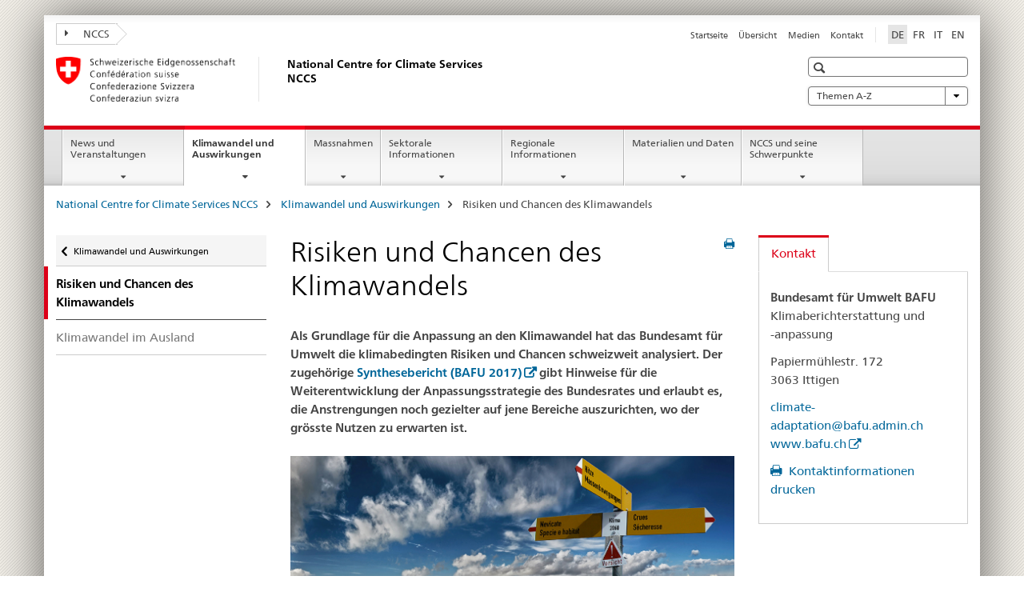

--- FILE ---
content_type: text/html;charset=utf-8
request_url: https://www.nccs.admin.ch/nccs/de/home/klimawandel-und-auswirkungen/analyse-der-klimabedingten-risiken-und-chancen.html
body_size: 12737
content:

<!DOCTYPE HTML>
<!--[if lt IE 7 ]> <html lang="de" class="no-js ie6 oldie"> <![endif]-->
<!--[if IE 7 ]> <html lang="de" class="no-js ie7 oldie"> <![endif]-->
<!--[if IE 8 ]> <html lang="de" class="no-js ie8 oldie"> <![endif]-->
<!--[if IE 9 ]> <html lang="de" class="no-js ie9"> <![endif]-->
<!--[if gt IE 9 ]><!--><html lang="de" class="no-js no-ie"> <!--<![endif]-->


    
<head>
    
    


	
	
		<title>Risiken und Chancen des Klimawandels</title>
	
	


<meta charset="utf-8" />
<meta http-equiv="X-UA-Compatible" content="IE=edge" />
<meta name="viewport" content="width=device-width, initial-scale=1.0" />
<meta http-equiv="cleartype" content="on" />


	<meta name="msapplication-TileColor" content="#ffffff"/>
	<meta name="msapplication-TileImage" content="/etc/designs/core/frontend/guidelines/img/ico/mstile-144x144.png"/>
	<meta name="msapplication-config" content="/etc/designs/core/frontend/guidelines/img/ico/browserconfig.xml"/>



	
	
		
			<meta name="description" content="Analyse der klimabedingten Risiken und Chancen für Grossregionen und Sektoren" />
		
	


	<meta name="keywords" content="Risiken, Chancen, Klimawandel, NCCS, Analyse, klimabedingt" />




<meta name="language" content="de" />
<meta name="author" content="National Centre for Climate Services NCCS" />




	<!-- current page in other languages -->
	
		<link rel="alternate" type="text/html" href="/nccs/de/home/klimawandel-und-auswirkungen/analyse-der-klimabedingten-risiken-und-chancen.html" hreflang="de" lang="de"/>
	
		<link rel="alternate" type="text/html" href="/nccs/en/home/climate-change-and-impacts/analyse-der-klimabedingten-risiken-und-chancen.html" hreflang="en" lang="en"/>
	
		<link rel="alternate" type="text/html" href="/nccs/it/home/cambiamenti-climatici-e-impatti/analisi-dei-rischi-e-delle-opportunita.html" hreflang="it" lang="it"/>
	
		<link rel="alternate" type="text/html" href="/nccs/fr/home/changement-climatique-et-impacts/analyse-des-risques-et-des-opportunites-lies-aux-changements-cli.html" hreflang="fr" lang="fr"/>
	




	<meta name="twitter:card" content="summary"/>
	
	
		<meta property="og:url" content="https://www.nccs.admin.ch/nccs/de/home/klimawandel-und-auswirkungen/analyse-der-klimabedingten-risiken-und-chancen.html"/>
	
	<meta property="og:type" content="article"/>
	
		<meta property="og:title" content="Risiken und Chancen des Klimawandels"/>
	
	
		<meta property="og:description" content="Analyse der klimabedingten Risiken und Chancen für Grossregionen und Sektoren"/>
	
	






    









	<!--style type="text/css" id="antiClickjack">body{display:none !important;}</style-->
	<script type="text/javascript">

		var styleElement = document.createElement('STYLE');
		styleElement.setAttribute('id', 'antiClickjack');
		styleElement.setAttribute('type', 'text/css');
		styleElement.innerHTML = 'body {display:none !important;}';
		document.getElementsByTagName('HEAD')[0].appendChild(styleElement);

		if (self === top) {
			var antiClickjack = document.getElementById("antiClickjack");
			antiClickjack.parentNode.removeChild(antiClickjack);
		} else {
			top.location = self.location;
		}
	</script>




<script src="/etc.clientlibs/clientlibs/granite/jquery.min.js"></script>
<script src="/etc.clientlibs/clientlibs/granite/utils.min.js"></script>



	<script>
		Granite.I18n.init({
			locale: "de",
			urlPrefix: "/libs/cq/i18n/dict."
		});
	</script>



	<link rel="stylesheet" href="/etc/designs/core/frontend/guidelines.min.css" type="text/css">

	<link rel="stylesheet" href="/etc/designs/core/frontend/modules.min.css" type="text/css">

	
	<link rel="shortcut icon" href="/etc/designs/core/frontend/guidelines/img/ico/favicon.ico">
	<link rel="apple-touch-icon" sizes="57x57" href="/etc/designs/core/frontend/guidelines/img/ico/apple-touch-icon-57x57.png"/>
	<link rel="apple-touch-icon" sizes="114x114" href="/etc/designs/core/frontend/guidelines/img/ico/apple-touch-icon-114x114.png"/>
	<link rel="apple-touch-icon" sizes="72x72" href="/etc/designs/core/frontend/guidelines/img/ico/apple-touch-icon-72x72.png"/>
	<link rel="apple-touch-icon" sizes="144x144" href="/etc/designs/core/frontend/guidelines/img/ico/apple-touch-icon-144x144.png"/>
	<link rel="apple-touch-icon" sizes="60x60" href="/etc/designs/core/frontend/guidelines/img/ico/apple-touch-icon-60x60.png"/>
	<link rel="apple-touch-icon" sizes="120x120" href="/etc/designs/core/frontend/guidelines/img/ico/apple-touch-icon-120x120.png"/>
	<link rel="apple-touch-icon" sizes="76x76" href="/etc/designs/core/frontend/guidelines/img/ico/apple-touch-icon-76x76.png"/>
	<link rel="icon" type="image/png" href="/etc/designs/core/frontend/guidelines/img/ico/favicon-96x96.png" sizes="96x96"/>
	<link rel="icon" type="image/png" href="/etc/designs/core/frontend/guidelines/img/ico/favicon-16x16.png" sizes="16x16"/>
	<link rel="icon" type="image/png" href="/etc/designs/core/frontend/guidelines/img/ico/favicon-32x32.png" sizes="32x32"/>







	<!--[if lt IE 9]>
		<script src="https://cdnjs.cloudflare.com/polyfill/v2/polyfill.js?version=4.8.0"></script>
	<![endif]-->



    



    
        

	

    

</head>


    

<body class="mod mod-layout   skin-layout-template-contentpage">

<div class="mod mod-contentpage">
<ul class="access-keys" role="navigation">
    <li><a href="/nccs/de/home.html" accesskey="0">Homepage</a></li>
    
    <li><a href="#main-navigation" accesskey="1">Main navigation</a></li>
    
    
    <li><a href="#content" accesskey="2">Content area</a></li>
    
    
    <li><a href="#site-map" accesskey="3">Sitemap</a></li>
    
    
    <li><a href="#search-field" accesskey="4">Search</a></li>
    
</ul>
</div>

<!-- begin: container -->
<div class="container container-main">

    


<header style="background-size: cover; background-image:" role="banner">
	

	<div class="clearfix">
		
			


	



	<nav class="navbar treecrumb pull-left">

		
		
			<h2 class="sr-only">National Centre for Climate Services NCCS</h2>
		

		
			
				<ul class="nav navbar-nav">
				

						

						
						<li class="dropdown">
							
							
								
									<a id="federalAdministration-dropdown" href="#" aria-label="NCCS" class="dropdown-toggle" data-toggle="dropdown"><span class="icon icon--right"></span> NCCS</a>
								
								
							

							
								
								<ul class="dropdown-menu" role="menu" aria-labelledby="federalAdministration-dropdown">
									
										
										<li class="dropdown-header">
											
												
													<a href="/nccs/de/home/das-nccs/das-nccs-im-portrait/organisation/mitglieder-und-partner.html" aria-label="Mitglieder und Partner" data-skipextcss="true">Mitglieder und Partner</a>
												
												
											

											
											
												
													<ul>
														<li>
															
																
																
																
																	<a href="http://www.meteoschweiz.admin.ch" aria-label="MeteoSchweiz: Bundesamt für Meteorologie und Klimatologie" target="_blank" title=""> MeteoSchweiz: Bundesamt für Meteorologie und Klimatologie</a>
																
															
														</li>
													</ul>
												
											
												
													<ul>
														<li>
															
																
																
																
																	<a href="https://www.bafu.admin.ch/bafu/de/home.html" aria-label="BAFU: Bundesamt für Umwelt" target="_blank" title=""> BAFU: Bundesamt für Umwelt</a>
																
															
														</li>
													</ul>
												
											
												
													<ul>
														<li>
															
																
																
																
																	<a href="https://www.blw.admin.ch/blw/de/home.html" aria-label="BLW: Bundesamt für Landwirtschaft" target="_blank" title=""> BLW: Bundesamt für Landwirtschaft</a>
																
															
														</li>
													</ul>
												
											
												
													<ul>
														<li>
															
																
																
																
																	<a href="https://www.babs.admin.ch/" aria-label="BABS: Bundesamt für Bevölkerungsschutz" target="_blank" title=""> BABS: Bundesamt für Bevölkerungsschutz</a>
																
															
														</li>
													</ul>
												
											
												
													<ul>
														<li>
															
																
																
																
																	<a href="http://www.bag.admin.ch" aria-label="BAG: Bundesamt für Gesundheit" target="_blank" title=""> BAG: Bundesamt für Gesundheit</a>
																
															
														</li>
													</ul>
												
											
												
													<ul>
														<li>
															
																
																
																
																	<a href="http://www.blv.admin.ch" aria-label="BLV: Bundesamt für Lebensmittelsicherheit und Veterinärwesen" target="_blank" title=""> BLV: Bundesamt für Lebensmittelsicherheit und Veterinärwesen</a>
																
															
														</li>
													</ul>
												
											
												
													<ul>
														<li>
															
																
																
																
																	<a href="https://www.bfe.admin.ch/bfe/de/home.html" aria-label="BFE: Bundesamt für Energie" target="_blank" title=""> BFE: Bundesamt für Energie</a>
																
															
														</li>
													</ul>
												
											
												
													<ul>
														<li>
															
																
																
																
																	<a href="https://www.ethz.ch/de.html" aria-label="ETH Zürich" target="_blank" title=""> ETH Zürich</a>
																
															
														</li>
													</ul>
												
											
												
													<ul>
														<li>
															
																
																
																
																	<a href="https://www.wsl.ch/de.html" aria-label="WSL: Eidg. Forschungsanstalt für Wald, Schnee und Landschaft" target="_blank" title=""> WSL: Eidg. Forschungsanstalt für Wald, Schnee und Landschaft</a>
																
															
														</li>
													</ul>
												
											
										</li>
									
								</ul>
							
						</li>
					
				</ul>
			
			
		
	</nav>




		

		
<!-- begin: metanav -->
<section class="nav-services clearfix">
	
	
		


	
	<h2>Risiken und Chancen des Klimawandels</h2>

	

		
		

		<nav class="nav-lang">
			<ul>
				
					<li>
						
							
								<a class="active" lang="de" title="Deutsch selected" aria-label="Deutsch selected">DE</a>
							
							
							
						
					</li>
				
					<li>
						
							
							
								<a href="/nccs/fr/home/changement-climatique-et-impacts/analyse-des-risques-et-des-opportunites-lies-aux-changements-cli.html" lang="fr" title="Französisch" aria-label="Französisch">FR</a>
							
							
						
					</li>
				
					<li>
						
							
							
								<a href="/nccs/it/home/cambiamenti-climatici-e-impatti/analisi-dei-rischi-e-delle-opportunita.html" lang="it" title="Italienisch" aria-label="Italienisch">IT</a>
							
							
						
					</li>
				
					<li>
						
							
							
								<a href="/nccs/en/home/climate-change-and-impacts/analyse-der-klimabedingten-risiken-und-chancen.html" lang="en" title="Englisch" aria-label="Englisch">EN</a>
							
							
						
					</li>
				
			</ul>
		</nav>

	


		
		

    
        
            
            

                
                <h2 class="sr-only">Service navigation</h2>

                <nav class="nav-service">
                    <ul>
                        
                        
                            <li><a href="/nccs/de/home.html" title="Startseite" aria-label="Startseite" data-skipextcss="true">Startseite</a></li>
                        
                            <li><a href="/nccs/de/home/sitemap.html" title="&Uuml;bersicht" aria-label="&Uuml;bersicht" data-skipextcss="true">&Uuml;bersicht</a></li>
                        
                            <li><a href="/nccs/de/home/das-nccs/das-nccs-im-portrait/medien.html" title="Medien" aria-label="Medien" data-skipextcss="true">Medien</a></li>
                        
                            <li><a href="/nccs/de/home/das-nccs/das-nccs-im-portrait/kontakt.html" title="Kontakt" aria-label="Kontakt" data-skipextcss="true">Kontakt</a></li>
                        
                    </ul>
                </nav>

            
        
    


	
	
</section>
<!-- end: metanav -->

	</div>

	
		

	
	
		
<div class="mod mod-logo">
    
        
        
            
                <a href="/nccs/de/home.html" class="brand  hidden-xs" id="logo" title="National Centre for Climate Services NCCS" aria-label="National Centre for Climate Services NCCS">
                    
                        
                            <img src="/nccs/de/_jcr_content/logo/image.imagespooler.png/1540483049233/logo.png" alt="National Centre for Climate Services NCCS"/>
                        
                        
                    
                    <h2 id="logo-desktop-departement">National Centre for Climate Services NCCS
                    </h2>
                </a>
                
            
        
    
</div>

	


	

 	
		


	



	
	
		

<div class="mod mod-searchfield">

	
		

		
			

			<!-- begin: sitesearch desktop-->
			<div class="mod mod-searchfield global-search global-search-standard">
				<form action="/nccs/de/home/suche.html" class="form-horizontal form-search pull-right">
					<h2 class="sr-only">Suche</h2>
					<label for="search-field" class="sr-only"></label>
					<input id="search-field" name="query" class="form-control search-field" type="text" placeholder=""/>
                    <button class="icon icon--search icon--before" tabindex="0" role="button">
                        <span class="sr-only"></span>
                    </button>
                    <button class="icon icon--close icon--after search-reset" tabindex="0" role="button"><span class="sr-only"></span></button>
					<div class="search-results">
						<div class="search-results-list"></div>
					</div>
				</form>
			</div>
			<!-- end: sitesearch desktop-->

		
	

</div>

	



	

	
		


	

<div class="mod mod-themes">
	

		<nav class="navbar yamm yamm--select ddl-to-modal">
			<h2 class="sr-only">Themen A-Z</h2>
			<ul>
				<!-- Init dropdown with the `pull-right` class if you want to have your Topics select on the right -->
				<li class="dropdown pull-right">
					<a href="#" class="dropdown-toggle" data-toggle="dropdown">
						Themen A-Z <span class="icon icon--bottom"></span>
					</a>
					<!-- begin: flyout -->
					<ul class="dropdown-menu">
						<li>
							<!-- The `yamm-content` can contain any kind of content like tab, table, list, article... -->
							<div class="yamm-content container-fluid">

								
								<div class="row">
									<div class="col-sm-12">
										<button class="yamm-close btn btn-link icon icon--after icon--close pull-right">
											Schliessen
										</button>
									</div>
								</div>

								
				                <ul class="nav nav-tabs">
				                	
				                	
				                		<li><a href="#mf_keywords_tab" data-toggle="tab" data-url="/nccs/de/_jcr_content/themes.keywordsinit.html">Schlagwörter</a></li>
				                	
				                	
				                		<li><a href="#mf_glossary_tab" data-toggle="tab" data-url="/nccs/de/_jcr_content/themes.glossaryinit.html">Glossar</a></li>
				                	
				                </ul>

				                
				                <div class="tab-content">
								

								
								
									<div class="tab-pane" id="mf_keywords_tab"></div>
									<h2 class="sr-only visible-print-block">Schlagwörter</h2>
								

								
								
									<div class="tab-pane" id="mf_glossary_tab"></div>
									<h2 class="sr-only visible-print-block">Glossar</h2>
										

								
								</div>
							</div>
						</li>
					</ul>
				</li>
			</ul>
		</nav>


</div>






	

 	


</header>



    


	
	
		

<div class="mod mod-mainnavigation">

	<!-- begin: mainnav -->
	<div class="nav-main yamm navbar" id="main-navigation">

		<h2 class="sr-only">
			Hauptnavigation
		</h2>

		
			


<!-- mobile mainnav buttonbar -->
 <section class="nav-mobile">
	<div class="table-row">
		<div class="nav-mobile-header">
			<div class="table-row">
				<span class="nav-mobile-logo">
					
						
						
							<img src="/etc/designs/core/frontend/guidelines/img/swiss.svg" onerror="this.onerror=null; this.src='/etc/designs/core/frontend/guidelines/img/swiss.png'" alt="National Centre for Climate Services NCCS"/>
						
					
				</span>
				<h2>
					<a href="/nccs/de/home.html" title="National Centre for Climate Services NCCS" aria-label="National Centre for Climate Services NCCS">NCCS</a>
				</h2>
			</div>
		</div>
		<div class="table-cell dropdown">
			<a href="#" class="nav-mobile-menu dropdown-toggle" data-toggle="dropdown">
				<span class="icon icon--menu"></span>
			</a>
			<div class="drilldown dropdown-menu" role="menu">
				<div class="drilldown-container">
					<nav class="nav-page-list">
						
							<ul aria-controls="submenu">
								
									
									
										<li>
											
												
												
													<a href="/nccs/de/home/news.html">News und Veranstaltungen</a>
												
											
										</li>
									
								
							</ul>
						
							<ul aria-controls="submenu">
								
									
									
										<li>
											
												
												
													<a href="/nccs/de/home/klimawandel-und-auswirkungen.html">Klimawandel und Auswirkungen</a>
												
											
										</li>
									
								
							</ul>
						
							<ul aria-controls="submenu">
								
									
									
										<li>
											
												
												
													<a href="/nccs/de/home/massnahmen.html">Massnahmen</a>
												
											
										</li>
									
								
							</ul>
						
							<ul aria-controls="submenu">
								
									
									
										<li>
											
												
												
													<a href="/nccs/de/home/sektoren.html">Sektorale Informationen</a>
												
											
										</li>
									
								
							</ul>
						
							<ul aria-controls="submenu">
								
									
									
										<li>
											
												
												
													<a href="/nccs/de/home/regionen.html">Regionale Informationen</a>
												
											
										</li>
									
								
							</ul>
						
							<ul aria-controls="submenu">
								
									
									
										<li>
											
												
												
													<a href="/nccs/de/home/materialien-und-daten.html">Materialien und Daten</a>
												
											
										</li>
									
								
							</ul>
						
							<ul aria-controls="submenu">
								
									
									
										<li>
											
												
												
													<a href="/nccs/de/home/das-nccs.html">NCCS und seine Schwerpunkte</a>
												
											
										</li>
									
								
							</ul>
						

						<button class="yamm-close-bottom" aria-label="Schliessen">
							<span class="icon icon--top" aria-hidden="true"></span>
						</button>
					</nav>
				</div>
			</div>
		</div>
		<div class="table-cell dropdown">
			<a href="#" class="nav-mobile-menu dropdown-toggle" data-toggle="dropdown">
				<span class="icon icon--search"></span>
			</a>
			<div class="dropdown-menu" role="menu">
				
				



	
		


<div class="mod mod-searchfield">

    
        <div class="mod mod-searchfield global-search global-search-mobile">
            <form action="/nccs/de/home/suche.html" class="form  mod-searchfield-mobile" role="form">
                <h2 class="sr-only">Suche</h2>
                <label for="search-field-phone" class="sr-only">
                    
                </label>
                <input id="search-field-phone" name="query" class="search-input form-control" type="text" placeholder=""/>
                <button class="icon icon--search icon--before" tabindex="0" role="button">
                    <span class="sr-only"></span>
                </button>
                <button class="icon icon--close icon--after search-reset" tabindex="0" role="button"><span class="sr-only"></span></button>

                <div class="search-results">
                    <div class="search-results-list"></div>
                </div>
            </form>
        </div>
    

</div>

	
	


				
			</div>
		</div>
	</div>
</section>

		

		
		<ul class="nav navbar-nav" aria-controls="submenu">

			
			

				
                
				

				<li class="dropdown yamm-fw  ">
					
						
			      		
							<a href="/nccs/de/home/news.html" aria-label="News und Veranstaltungen" class="dropdown-toggle" data-toggle="dropdown" data-url="/nccs/de/home/news/_jcr_content/par.html">News und Veranstaltungen</a>
							
							<ul class="dropdown-menu" role="menu" aria-controls="submenu">
								<li>
									<div class="yamm-content container-fluid">
										<div class="row">
											<div class="col-sm-12">
												<button class="yamm-close btn btn-link icon icon--after icon--close pull-right">Schliessen</button>
											</div>
										</div>
										<div class="row">
											<div class="col-md-12 main-column">

											</div>
										</div>
										<br><br><br>
										<button class="yamm-close-bottom" aria-label="Schliessen"><span class="icon icon--top"></span></button>
									</div>
								</li>
							</ul>
						
					
				</li>
			

				
                
				

				<li class="dropdown yamm-fw  current">
					
						
			      		
							<a href="/nccs/de/home/klimawandel-und-auswirkungen.html" aria-label="Klimawandel und Auswirkungen" class="dropdown-toggle" data-toggle="dropdown" data-url="/nccs/de/home/klimawandel-und-auswirkungen/_jcr_content/par.html">Klimawandel und Auswirkungen<span class="sr-only">current page</span></a>
							
							<ul class="dropdown-menu" role="menu" aria-controls="submenu">
								<li>
									<div class="yamm-content container-fluid">
										<div class="row">
											<div class="col-sm-12">
												<button class="yamm-close btn btn-link icon icon--after icon--close pull-right">Schliessen</button>
											</div>
										</div>
										<div class="row">
											<div class="col-md-12 main-column">

											</div>
										</div>
										<br><br><br>
										<button class="yamm-close-bottom" aria-label="Schliessen"><span class="icon icon--top"></span></button>
									</div>
								</li>
							</ul>
						
					
				</li>
			

				
                
				

				<li class="dropdown yamm-fw  ">
					
						
			      		
							<a href="/nccs/de/home/massnahmen.html" aria-label="Massnahmen" class="dropdown-toggle" data-toggle="dropdown" data-url="/nccs/de/home/massnahmen/_jcr_content/par.html">Massnahmen</a>
							
							<ul class="dropdown-menu" role="menu" aria-controls="submenu">
								<li>
									<div class="yamm-content container-fluid">
										<div class="row">
											<div class="col-sm-12">
												<button class="yamm-close btn btn-link icon icon--after icon--close pull-right">Schliessen</button>
											</div>
										</div>
										<div class="row">
											<div class="col-md-12 main-column">

											</div>
										</div>
										<br><br><br>
										<button class="yamm-close-bottom" aria-label="Schliessen"><span class="icon icon--top"></span></button>
									</div>
								</li>
							</ul>
						
					
				</li>
			

				
                
				

				<li class="dropdown yamm-fw  ">
					
						
			      		
							<a href="/nccs/de/home/sektoren.html" aria-label="Sektorale Informationen" class="dropdown-toggle" data-toggle="dropdown" data-url="/nccs/de/home/sektoren/_jcr_content/par.html">Sektorale Informationen</a>
							
							<ul class="dropdown-menu" role="menu" aria-controls="submenu">
								<li>
									<div class="yamm-content container-fluid">
										<div class="row">
											<div class="col-sm-12">
												<button class="yamm-close btn btn-link icon icon--after icon--close pull-right">Schliessen</button>
											</div>
										</div>
										<div class="row">
											<div class="col-md-12 main-column">

											</div>
										</div>
										<br><br><br>
										<button class="yamm-close-bottom" aria-label="Schliessen"><span class="icon icon--top"></span></button>
									</div>
								</li>
							</ul>
						
					
				</li>
			

				
                
				

				<li class="dropdown yamm-fw  ">
					
						
			      		
							<a href="/nccs/de/home/regionen.html" aria-label="Regionale Informationen" class="dropdown-toggle" data-toggle="dropdown" data-url="/nccs/de/home/regionen/_jcr_content/par.html">Regionale Informationen</a>
							
							<ul class="dropdown-menu" role="menu" aria-controls="submenu">
								<li>
									<div class="yamm-content container-fluid">
										<div class="row">
											<div class="col-sm-12">
												<button class="yamm-close btn btn-link icon icon--after icon--close pull-right">Schliessen</button>
											</div>
										</div>
										<div class="row">
											<div class="col-md-12 main-column">

											</div>
										</div>
										<br><br><br>
										<button class="yamm-close-bottom" aria-label="Schliessen"><span class="icon icon--top"></span></button>
									</div>
								</li>
							</ul>
						
					
				</li>
			

				
                
				

				<li class="dropdown yamm-fw  ">
					
						
			      		
							<a href="/nccs/de/home/materialien-und-daten.html" aria-label="Materialien und Daten" class="dropdown-toggle" data-toggle="dropdown" data-url="/nccs/de/home/materialien-und-daten/_jcr_content/par.html">Materialien und Daten</a>
							
							<ul class="dropdown-menu" role="menu" aria-controls="submenu">
								<li>
									<div class="yamm-content container-fluid">
										<div class="row">
											<div class="col-sm-12">
												<button class="yamm-close btn btn-link icon icon--after icon--close pull-right">Schliessen</button>
											</div>
										</div>
										<div class="row">
											<div class="col-md-12 main-column">

											</div>
										</div>
										<br><br><br>
										<button class="yamm-close-bottom" aria-label="Schliessen"><span class="icon icon--top"></span></button>
									</div>
								</li>
							</ul>
						
					
				</li>
			

				
                
				

				<li class="dropdown yamm-fw  ">
					
						
			      		
							<a href="/nccs/de/home/das-nccs.html" aria-label="NCCS und seine Schwerpunkte" class="dropdown-toggle" data-toggle="dropdown" data-url="/nccs/de/home/das-nccs/_jcr_content/par.html">NCCS und seine Schwerpunkte</a>
							
							<ul class="dropdown-menu" role="menu" aria-controls="submenu">
								<li>
									<div class="yamm-content container-fluid">
										<div class="row">
											<div class="col-sm-12">
												<button class="yamm-close btn btn-link icon icon--after icon--close pull-right">Schliessen</button>
											</div>
										</div>
										<div class="row">
											<div class="col-md-12 main-column">

											</div>
										</div>
										<br><br><br>
										<button class="yamm-close-bottom" aria-label="Schliessen"><span class="icon icon--top"></span></button>
									</div>
								</li>
							</ul>
						
					
				</li>
			
		</ul>
	</div>
</div>

	



    

<!-- begin: main -->
<div class="container-fluid hidden-xs">
	<div class="row">
		<div class="col-sm-12">
			
	


<div class="mod mod-breadcrumb">
	<h2 id="br1" class="sr-only">Seitenpfad (Breadcrumb)</h2>
	<ol class="breadcrumb" role="menu" aria-labelledby="br1">
		
			<li><a href="/nccs/de/home.html" title="National Centre for Climate Services NCCS" aria-label="National Centre for Climate Services NCCS">National Centre for Climate Services NCCS</a><span class="icon icon--greater"></span></li>
		
			<li><a href="/nccs/de/home/klimawandel-und-auswirkungen.html" title="Klimawandel und Auswirkungen" aria-label="Klimawandel und Auswirkungen">Klimawandel und Auswirkungen</a><span class="icon icon--greater"></span></li>
		
		<li class="active" role="presentation">Risiken und Chancen des Klimawandels</li>
	</ol>
</div>

	
		</div>
	</div>
</div>



	
	
		<div class="container-fluid">
			

<div class="row">
    <div class="col-sm-4 col-md-3 drilldown">
        

<div class="mod mod-leftnavigation">

		<a href="#collapseSubNav" data-toggle="collapse" class="collapsed visible-xs">Unternavigation</a>
		<div class="drilldown-container">
			<nav class="nav-page-list">
				
					<a href="/nccs/de/home/klimawandel-und-auswirkungen.html" class="icon icon--before icon--less visible-xs">Zurück</a>

					<a href="/nccs/de/home/klimawandel-und-auswirkungen.html" class="icon icon--before icon--less"><span class="sr-only">Zurück </span>Klimawandel und Auswirkungen</a>
				
				<ul>
					
						
							
								<li class="list-emphasis active">
									<span>Risiken und Chancen des Klimawandels</span> <span class="sr-only"></span>
								</li>
							
							
						
					

					
					
					

					
						
							
							
								
									
									
										<li>
											<a href="/nccs/de/home/klimawandel-und-auswirkungen/analyse-der-klimabedingten-risiken-und-chancen/klimawandel-ausland.html">Klimawandel im Ausland</a>
										</li>
									
								
							
						
					
				</ul>
			</nav>
		</div>

</div>

    </div>
    <div class="col-sm-8 col-md-9 main-column" id="content" role="main">
        <div class="row">
            <div class="col-md-8 main-content js-glossary-context">
                

<div class="visible-xs visible-sm">
	<p><a href="#context-sidebar" class="icon icon--before icon--root">Navigation</a></p>
</div>

<div class="contentHead">
	



<div class="mod mod-backtooverview">
	
</div>


	
	


	
	
		<a href="javascript:$.printPreview.printPreview()" onclick="" class="icon icon--before icon--print pull-right" title="Seite drucken"></a>
	




	
	

<div class="mod mod-contentpagewide">
    <h1 class="text-inline">Risiken und Chancen des Klimawandels</h1>
</div>

</div>	






<div class="mod mod-text">
    
        
        
            <article class="clearfix">
                
                    <p><b>Als Grundlage für die Anpassung an den Klimawandel hat das Bundesamt für Umwelt die klimabedingten Risiken und Chancen schweizweit analysiert. Der zugehörige <a href="https://www.bafu.admin.ch/bafu/de/home/themen/klima/publikationen-studien/publikationen/klimabedingte-risiken-und-chancen.html" target="_blank" class="icon icon--after icon--external" title="">Synthesebericht (BAFU 2017)</a> gibt Hinweise für die Weiterentwicklung der Anpassungsstrategie des Bundesrates und erlaubt es, die Anstrengungen noch gezielter auf jene Bereiche auszurichten, wo der grösste Nutzen zu erwarten ist.</b></p>

                
                
            </article>
        
    
</div>
<div class="mod mod-image">
	
		
		
			
				
				
				
				
					<figure class="">
						<img src="/nccs/de/home/klimawandel-und-auswirkungen/analyse-der-klimabedingten-risiken-und-chancen/_jcr_content/par/image/image.imagespooler.jpg/1542615855302/564.1000/Titelbild_R&C.png" alt=""/>
					</figure>
				
			
		
	
</div>
<div class="mod mod-specialbox">
    
        
        
            
                
                
                    <div class="specialbox section">
    <div class="alert alert-info clearfix" role="alert">

        <div class="col-sm-3">
            <span class="title">Mit Weitblick handeln: die neue Klima-Risikoanalyse</span>
        </div>

        <div class="col-sm-9">
            <p><p>Das Bundesamt für Umwelt (BAFU) hat zum zweiten Mal nach 2017 die Klimarisiken für die Schweiz analysiert und in einem Bericht zusammengestellt. Die Ergebnisse dienen als Grundlage für die Anpassung an den Klimawandel in der Schweiz. Sie stützen sich auf die aktuelle wissenschaftliche Literatur sowie auf Interviews mit Expertinnen und Experten.</p>
<p>Der Bericht „Klima-Risikoanalyse für die Schweiz“ bewertet diese Risiken und schätzt ihre Entwicklung bis zum Jahr 2060 ein. Die Beeinträchtigung der menschlichen Gesundheit durch die zunehmende Hitzebelastung stellt weiterhin das grösste Klimarisiko dar. Im Vergleich zur Analyse aus dem Jahr 2017 fällt vor allem die Einschätzung der Risiken im Zusammenhang mit der zunehmenden Sommertrockenheit höher aus. Diese beeinflusst etwa die Landwirtschaft, die Wälder, Flüsse und Seen oder die Energiewirtschaft. Zudem hat die wirtschaftliche Verflechtung mit dem Ausland an Bedeutung gewonnen. So können extreme Klimaereignisse in anderen Teilen der Welt Auswirkungen auf die Schweiz haben.</p>
<p><a href="/externallinks/nccs/de/grundlagen/webdossier-klimarisikoanalyse-2025.html">Webdossier zur&nbsp;Klima-Risikoanalyse 2025</a><br>
<a href="https://www.bafu.admin.ch/klima-risikoanalyse-2025" target="_blank" class="icon icon--after icon--external" title="">Zum Bericht</a></p>
</p>
            


    
        
    



        </div>

        
    </div>
</div>

                
            
        
    
</div>
<div class="mod mod-text">
    
        
        
            <article class="clearfix">
                
                    <p>In acht Fallstudien in den Kantonen Aargau, Basel-Stadt, Freiburg, Genf,<br>
 Graubünden, Jura, Tessin und Uri wurde untersucht, mit welchen Konsequenzen zu rechnen ist, wenn sich der weltweite Anstieg der Treibhausgasemissionen in den nächsten Jahrzehnten in vergleichbarem Umfang fortsetzt wie bisher. Die Resultate wurden auf die sechs Grossräume Jura, Mittelland, Voralpen, Alpen, Südschweiz sowie grosse Agglomerationen übertragen.</p>

                
                
            </article>
        
    
</div>
<div class="mod mod-text">
    
        
        
            <article class="clearfix">
                
                    <p>Die Fallstudien wurden ergänzt mit weiteren Befunden aus der wissenschaftlichen Literatur sowie zusätzlichem Expertenwissen. Auf dieser Basis konnten die prioritären klimabedingten Risiken und Chancen für die Schweiz bestimmt werden. Damit können Bund, Kantone und Gemeinden Schwerpunkte für ihre Anpassungsaktivitäten setzen und die Anpassung an den Klimawandel in<br>
der Schweiz zielgerichtet und effektiv gestalten.</p>
<p>Wichtige Ergebnisse der Risikoanalyse sind unter den Rubriken Sektoren und Grossregionen zusammengefasst.&nbsp;</p>
<p><b>Risiken und Chancen in den Sektoren der Anpassung:</b></p>
<ul>
<li><a href="/nccs/de/home/sektoren/wasserwirtschaft/risiken-und-chancen.html">Wasserwirtschaft</a></li>
<li><a href="/nccs/de/home/sektoren/waldwirtschaft/risiken-und-chancen.html">Waldwirtschaft</a></li>
<li><a href="/nccs/de/home/sektoren/landwirtschaft/risiken-chancen.html">Landwirtschaft</a></li>
<li><a href="/nccs/de/home/sektoren/tourismus/auswirkungen--risiken-und-chancen.html">Tourismus</a></li>
<li><a href="/nccs/de/home/sektoren/gesundheit/auswirkungen--risiken-und-chancen.html">Gesundheit</a></li>
<li><a href="/nccs/de/home/sektoren/energie/auswirkungen--risiken-und-chancen.html">Energie</a></li>
<li><a href="/nccs/de/home/sektoren/raumentwicklung-und-stadtplanung/auswirkungen--risiken-und-chancen.html">Raumentwicklung</a></li>
<li><a href="/nccs/de/home/sektoren/umgang-mit-naturgefahren/risiken-und-chancen.html">Umgang mit Naturgefahren</a></li>
<li><a href="/nccs/de/home/sektoren/biodiversitaetsmanagement/auswirkungen--risiken-und-chancen.html">Biodiversitätsmanagement</a></li>
</ul>
<div><b>Risiken und Chancen in den Grossregionen der Schweiz:</b></div>
<div><a href="/nccs/de/home/regionen/grossregionen/risiken_u_chancen.html">Übersicht zu den Risiko- und Chancenschwerpunkten pro Grossregion </a></div>

                
                
            </article>
        
    
</div>
<div class="mod mod-headline">
	
		
		
		
			<h2>Weiterführende Informationen</h2>
		
	
</div>

<div class="mod mod-tabs">
    
    
        
        
            
                
                

                    
                        <a id="context-sidebar"></a>
                        
                    

                    <!-- Nav tabs -->
                    <ul class="nav nav-tabs">
                        

                        
                            
                            
                            
                            

                            

                            <li class="active">
                                <a href="#52_1513585236598__content_nccs_de_home_klimawandel-und-auswirkungen_analyse-der-klimabedingten-risiken-und-chancen_jcr_content_par_tabs" data-toggle="tab">
                                    
                                        
                                        
                                            Links
                                        
                                    
                                </a>
                            </li>

                        
                            
                            
                            
                            

                            

                            <li >
                                <a href="#tab_0__content_nccs_de_home_klimawandel-und-auswirkungen_analyse-der-klimabedingten-risiken-und-chancen_jcr_content_par_tabs" data-toggle="tab">
                                    
                                        
                                        
                                            Dokument
                                        
                                    
                                </a>
                            </li>

                        
                            
                            
                            
                            

                            

                            <li >
                                <a href="#literatur__content_nccs_de_home_klimawandel-und-auswirkungen_analyse-der-klimabedingten-risiken-und-chancen_jcr_content_par_tabs" data-toggle="tab">
                                    
                                        
                                        
                                            Literatur
                                        
                                    
                                </a>
                            </li>

                        
                    </ul>

                    <!-- Tab panes -->
                    <div class="tab-content tab-border">
                        

                        
                            
                            <div class="tab-pane clearfix active" id="52_1513585236598__content_nccs_de_home_klimawandel-und-auswirkungen_analyse-der-klimabedingten-risiken-und-chancen_jcr_content_par_tabs">
                                <h2 class="sr-only visible-print-block">Links</h2>
                                
<div class="mod mod-link">
	
		
		
			<p>
				<a href="https://www.bafu.admin.ch/bafu/de/home.html" aria-label="Bundesamt f&uuml;r Umwelt BAFU" target="_blank" class="icon icon--after icon--external" title="">Bundesamt f&uuml;r Umwelt BAFU</a>
			</p>
		
	
</div>
<div class="mod mod-link">
	
		
		
			<p>
				<a href="https://www.bafu.admin.ch/bafu/de/home/themen/klima/fachinformationen/anpassung-an-den-klimawandel/strategie-des-bundesrates-zur-anpassung-an-den-klimawandel-in-de.html" aria-label="Strategie des Bundesrates zur Anpassung an den Klimawandel in der Schweiz " target="_blank" class="icon icon--after icon--external" title="">Strategie des Bundesrates zur Anpassung an den Klimawandel in der Schweiz </a>
			</p>
		
	
</div>


    
        
    



                            </div>
                        
                            
                            <div class="tab-pane clearfix " id="tab_0__content_nccs_de_home_klimawandel-und-auswirkungen_analyse-der-klimabedingten-risiken-und-chancen_jcr_content_par_tabs">
                                <h2 class="sr-only visible-print-block">Dokument</h2>
                                
<div class="mod mod-download">
	
	
	
	<p>
		<a href="/dam/nccs/de/dokumente/klima/externe-studien-berichte/rappport_ju_csd_2016-06-09_final.pdf.download.pdf/rappport_ju_csd_2016-06-09_final_cgi.pdf" title="Analyse des risques et opportunités liés aux changements climatiques en Suisse. Étude de cas du Canton du Jura" class="icon icon--before icon--pdf">Analyse des risques et opportunit&eacute;s li&eacute;s aux changements climatiques en Suisse. &Eacute;tude de cas du Canton du Jura<span class="text-dimmed"> (PDF, 23 MB, 29.09.2016)</span></a><span class='downloadinfo'>Sur mandat de l'OFEV (en francais)<br />
</span>
	</p>
	
	
</div>
<div class="mod mod-download">
	
	
	
	<p>
		<a href="/dam/nccs/de/dokumente/klima/externe-studien-berichte/klimabedingte_risikenundchancenfallstudiekantontessin.pdf.download.pdf/klimabedingte_risikenundchancenfallstudiekantontessin.pdf" title="Klimabedingte Risiken und Chancen: Fallstudie Kanton Tessin" class="icon icon--before icon--pdf">Klimabedingte Risiken und Chancen: Fallstudie Kanton Tessin<span class="text-dimmed"> (PDF, 38 MB, 01.06.2016)</span></a><span class='downloadinfo'>Im Auftrag des BAFU</span>
	</p>
	
	
</div>
<div class="mod mod-download">
	
	
	
	<p>
		<a href="/dam/nccs/de/dokumente/klima/externe-studien-berichte/risiken_und_chancendesklimawandelsimkantonfreiburg.pdf.download.pdf/risiken_und_chancendesklimawandelsimkantonfreiburg.pdf" title="Risiken und Chancen des Klimawandels im Kanton Freiburg" class="icon icon--before icon--pdf">Risiken und Chancen des Klimawandels im Kanton Freiburg<span class="text-dimmed"> (PDF, 6 MB, 17.12.2015)</span></a><span class='downloadinfo'>Im Auftrag des BAFU (deutsch, französisch)</span>
	</p>
	
	
</div>
<div class="mod mod-download">
	
	
	
	<p>
		<a href="/dam/nccs/de/dokumente/klima/externe-studien-berichte/klimawandel_graubuenden-analysederrisikenundchancen.pdf.download.pdf/klimawandel_graubuenden-analysederrisikenundchancen.pdf" title="Klimawandel Graubünden - Analyse der Risiken und Chancen" class="icon icon--before icon--pdf">Klimawandel Graub&uuml;nden - Analyse der Risiken und Chancen<span class="text-dimmed"> (PDF, 1 MB, 23.11.2015)</span></a><span class='downloadinfo'>Im Auftrag des Amtes für Natur und Umwelt (ANU) Kanton Graubünden, mit Unterstützung des BAFU</span>
	</p>
	
	
</div>
<div class="mod mod-download">
	
	
	
	<p>
		<a href="/dam/nccs/de/dokumente/klima/externe-studien-berichte/analyse_des_risquesetopportunitesliesauxchangementsclimatiquesen.pdf.download.pdf/analyse_des_risquesetopportunitesliesauxchangementsclimatiquesen.pdf" title="Analyse des Risques et Opportunités liés aux changements climatiques en Suisse - Etude de cas Canton Genève et Grand-Genève" class="icon icon--before icon--pdf">Analyse des Risques et Opportunit&eacute;s li&eacute;s aux changements climatiques en Suisse - Etude de cas Canton Gen&egrave;ve et Grand-Gen&egrave;ve<span class="text-dimmed"> (PDF, 6 MB, 10.11.2015)</span></a><span class='downloadinfo'>Sur mandat de l'OFEV (en francais)</span>
	</p>
	
	
</div>
<div class="mod mod-download">
	
	
	
	<p>
		<a href="/dam/nccs/de/dokumente/klima/externe-studien-berichte/analyse_klimabedingterrisikenundchanceninderschweiz-regionalefal.pdf.download.pdf/analyse_klimabedingterrisikenundchanceninderschweiz-regionalefal.pdf" title="Analyse klimabedingter Risiken und Chancen in der Schweiz - Regionale Fallstudie Kanton Basel-Stadt" class="icon icon--before icon--pdf">Analyse klimabedingter Risiken und Chancen in der Schweiz - Regionale Fallstudie Kanton Basel-Stadt<span class="text-dimmed"> (PDF, 2 MB, 22.06.2015)</span></a><span class='downloadinfo'>Im Auftrag des BAFU</span>
	</p>
	
	
</div>
<div class="mod mod-download">
	
	
	
	<p>
		<a href="/dam/nccs/de/dokumente/klima/externe-studien-berichte/staedtischer_waermeinsel-effektgrundlagenarbeitfuerdieklimarisik.pdf.download.pdf/staedtischer_waermeinsel-effektgrundlagenarbeitfuerdieklimarisik.pdf" title="Städtischer Wärmeinsel-Effekt: Grundlagenarbeit für die Klimarisikoanalysen 2060" class="icon icon--before icon--pdf">St&auml;dtischer W&auml;rmeinsel-Effekt: Grundlagenarbeit f&uuml;r die Klimarisikoanalysen 2060<span class="text-dimmed"> (PDF, 1 MB, 04.05.2015)</span></a><span class='downloadinfo'>Im Auftrag des BAFU</span>
	</p>
	
	
</div>
<div class="mod mod-download">
	
	
	
	<p>
		<a href="/dam/nccs/de/dokumente/klima/externe-studien-berichte/klima_gefahren_undeffekte-herleitungenfuerdieagglomerationsfalls.pdf.download.pdf/klima_gefahren_undeffekte-herleitungenfuerdieagglomerationsfalls.pdf" title="Klima, Gefahren und Effekte - Herleitungen für die Agglomerationsfallstudien" class="icon icon--before icon--pdf">Klima, Gefahren und Effekte - Herleitungen f&uuml;r die Agglomerationsfallstudien<span class="text-dimmed"> (PDF, 2 MB, 05.05.2015)</span></a><span class='downloadinfo'>Im Auftrag des BAFU</span>
	</p>
	
	
</div>
<div class="mod mod-download">
	
	
	
	<p>
		<a href="/dam/nccs/de/dokumente/klima/externe-studien-berichte/klimabedingte_risikenundchancen2060-regionalefallstudiekantonuri.pdf.download.pdf/klimabedingte_risikenundchancen2060-regionalefallstudiekantonuri.pdf" title="Klimabedingte Risiken und Chancen 2060 - Regionale Fallstudie Kanton Uri" class="icon icon--before icon--pdf">Klimabedingte Risiken und Chancen 2060 - Regionale Fallstudie Kanton Uri<span class="text-dimmed"> (PDF, 7 MB, 27.03.2015)</span></a><span class='downloadinfo'>Im Auftrag des BAFU</span>
	</p>
	
	
</div>
<div class="mod mod-download">
	
	
	
	<p>
		<a href="/dam/nccs/de/dokumente/klima/externe-studien-berichte/risiken_und_chancendesklimawandelsimkantonaargau.pdf.download.pdf/risiken_und_chancendesklimawandelsimkantonaargau.pdf" title="Risiken und Chancen des Klimawandels im Kanton Aargau" class="icon icon--before icon--pdf">Risiken und Chancen des Klimawandels im Kanton Aargau<span class="text-dimmed"> (PDF, 5 MB, 30.06.2013)</span></a><span class='downloadinfo'>Ergebnisbericht, im Auftrag des BAFU.</span>
	</p>
	
	
</div>
<div class="mod mod-download">
	
	
	
	<p>
		<a href="/dam/nccs/de/dokumente/klima/externe-studien-berichte/risiken_und_chancendesklimawandelsinderschweiz.pdf.download.pdf/risiken_und_chancendesklimawandelsinderschweiz.pdf" title="Risiken und Chancen des Klimawandels in der Schweiz" class="icon icon--before icon--pdf">Risiken und Chancen des Klimawandels in der Schweiz<span class="text-dimmed"> (PDF, 1 MB, 31.05.2013)</span></a><span class='downloadinfo'>Methodenbericht, im Auftrag des BAFU.</span>
	</p>
	
	
</div>


    
        
    



                            </div>
                        
                            
                            <div class="tab-pane clearfix " id="literatur__content_nccs_de_home_klimawandel-und-auswirkungen_analyse-der-klimabedingten-risiken-und-chancen_jcr_content_par_tabs">
                                <h2 class="sr-only visible-print-block">Literatur</h2>
                                
<div class="mod mod-link">
	
		
		
			<p>
				<a href="https://www.bafu.admin.ch/bafu/de/home/themen/klima/publikationen-studien/publikationen/klimabedingte-risiken-und-chancen.html" aria-label="BAFU, 2017. Klimabedingte Risiken und Chancen. Eine schweizweite Synthese. Bundesamt f&uuml;r Umwelt (BAFU), Bern" target="_blank" class="icon icon--after icon--external" title="">BAFU, 2017. Klimabedingte Risiken und Chancen. Eine schweizweite Synthese. Bundesamt f&uuml;r Umwelt (BAFU), Bern</a>
			</p>
		
	
</div>
<div class="mod mod-link">
	
		
		
			<p>
				<a href="https://www.bafu.admin.ch/dam/bafu/de/dokumente/klima/externe-studien-berichte/risiken_und_chancendesklimawandelsinderschweiz.pdf" aria-label="Holthausen N., Locher P., Blaser L., Perch-Nielsen S., de Haan van der Weg P., P&uuml;tz M., Br&uuml;ndl M., 2013. Risiken und Chancen des Klimawandels in der Schweiz. Methodenbericht. Im Auftrag des Bundesamtes f&uuml;r Umwelt (BAFU), Bern: 42 S." target="_blank" class="icon icon--after icon--external" title="">Holthausen N., Locher P., Blaser L., Perch-Nielsen S., de Haan van der Weg P., P&uuml;tz M., Br&uuml;ndl M., 2013. Risiken und Chancen des Klimawandels in der Schweiz. Methodenbericht. Im Auftrag des Bundesamtes f&uuml;r Umwelt (BAFU), Bern: 42 S.</a>
			</p>
		
	
</div>


    
        
    



                            </div>
                        

                    </div>

                
            
        
    
    
</div>




    
        
    


		






<div class="mod mod-backtooverview">
	
</div>




<div class="clearfix">
	





	
		
	
	
	






	<p class="pull-left">
		
			<small>
				<a href="mailto:climate-adaptation@bafu.admin.ch" class="icon icon--before icon--message">
					Fachkontakt
				</a>
			</small>
		
		
			<br />
		

		
			<small>
				<span class="text-dimmed">Letzte Änderung&nbsp;05.12.2017</span>
			</small>
		
	</p>


	
	


	<p class="pull-right">
		<small>
			
				<a href="#" class="icon icon--before icon--power hidden-print">
					Zum Seitenanfang
				</a>
			
		</small>
	</p>
 
</div>


	
		


	

	
<div class="mod mod-socialshare">
	

	<div class="social-sharing" aria-labelledby="social_share">
		<label id="social_share" class="sr-only">Social share</label>
		
			<a href="#" aria-label="Facebook" data-analytics="facebook" onclick="window.open('https://www.facebook.com/sharer/sharer.php?u='+encodeURIComponent(location.href), 'share-dialog', 'width=626,height=436'); return false;">
				<img src="/etc/designs/core/frontend/guidelines/img/FB-f-Logo__blue_29.png" width="16px" height="16px" alt="">
			</a>
		
		
		
			<a href="#" aria-label="Twitter" data-analytics="twitter" onclick="window.open('http://twitter.com/share?text='+encodeURIComponent('Risiken und Chancen des Klimawandels')+'&url='+encodeURIComponent(location.href), 'share-dialog', 'width=626,height=436'); return false;">
				<img src="/etc/designs/core/frontend/guidelines/img/Twitter_logo_blue.png" width="16px" height="16px" alt="">
			</a>
		

		
			<a href="#" aria-label="Xing" data-analytics="xing" onclick="window.open('https://www.xing.com/spi/shares/new?url='+encodeURIComponent(location.href), 'share-dialog', 'width=600,height=450'); return false;">
				<img src="/etc/designs/core/frontend/assets/img/ico-xing.png" width="16px" height="16px" alt=""/>
			</a>
		

		
			<a href="#" aria-label="LinkedIn" data-analytics="linkedin" onclick="window.open('https://www.linkedin.com/shareArticle?mini=true&url='+encodeURIComponent(location.href), 'share-dialog', 'width=600,height=450'); return false;">
				<img src="/etc/designs/core/frontend/assets/img/ico-linkedin.png" width="16px" height="16px" alt=""/>
			</a>
		
	</div>
</div>

	
	

	

            </div>
            <div class="col-md-4">
                


<div class="context-column">
	
						
		





	
		
		
			<div class="mod mod-contactbox">
				
					
					
						<ul class="nav nav-tabs">
							
								
								
									<li class="active">
										<a href="#contact" data-toggle="tab">
											Kontakt
										</a>
									</li>
								
								
							
						</ul>

						<div class="tab-content tab-border">
							
								<div class="tab-pane active" id="contact" data-print="contact-info">
									<h2 class="sr-only visible-print-block">Kontakt</h2>
									


	
		

		

		

		

		
			
				
				<p><b>Bundesamt für Umwelt BAFU</b><br>
Klimaberichterstattung und <br>
-anpassung</p>
<p>Papiermühlestr. 172<br>
3063 Ittigen<br>
</p>
<p><a href="mailto:climate-adaptation@bafu.admin.ch">climate-adaptation@bafu.admin.ch</a><br>
<a href="http://www.bafu.admin.ch/" target="_blank" class="icon icon--after icon--external" title="">www.bafu.ch</a></p>

			
		
	


								</div>
								<p>
									<a class="icon icon--before icon--print print js-print-contact" href="#" title="Druckversion">
										Kontaktinformationen drucken
									</a>
								</p>
							

							
								
								
									
								
							
						</div>
					
				
			</div>
		
	


	
	
		



	<div class="mod mod-basket">
		<aside class="cart">
			<h4>
				Einkaufskorb
			</h4>
			<ul class="list-unstyled order-list js-order-list">
			</ul>
			
		</aside>
		<script type="text/template" id="order-list-template">
			{{ for(var i=0,item;i<data.length;i++) {
				index = i+1; item = data[i];
			}}
				<li class="clearfix" id="{{= item.id }}">
					<span class="pull-left">{{= item.quantity }}x {{= item.productTitle }}</span>
					<a class="storage-delete pull-right" href="#">
						<span class="icon icon--after icon--trash"></span>
					</a>
					<input type="hidden" name="order_{{= index }}_productTitle" value="{{= item.productTitle }}" />
					<input type="hidden" name="order_{{= index }}_quantity" value="{{= item.quantity }}" />
					<input type="hidden" name="order_{{= index }}_productId" value="{{= item.productId }}" />
					<input type="text" name="genericKeyValueParameter" value="{{= item.productTitle + "##" }}{{= item.quantity }}x" />
				</li>
			{{ } }}
		</script>
	</div>

	
	
	

	


    
        
    



</div>

            </div>
        </div>
    </div>

</div>

		</div>
	

<!-- end: main -->


    <span class="visible-print">https://www.nccs.admin.ch/content/nccs/de/home/klimawandel-und-auswirkungen/analyse-der-klimabedingten-risiken-und-chancen.html</span>

    
<footer role="contentinfo">
	<h2 class="sr-only">Footer</h2>

  

  

  
  

  	

    
        
            <div class="container-fluid footer-service">
                <h3>National Centre for Climate Services NCCS</h3>
                <nav>
                    <ul>
                        
                        
                            <li><a href="/nccs/de/home.html" title="Startseite" aria-label="Startseite">Startseite</a></li>
                        
                            <li><a href="/nccs/de/home/sitemap.html" title="&Uuml;bersicht" aria-label="&Uuml;bersicht">&Uuml;bersicht</a></li>
                        
                            <li><a href="/nccs/de/home/das-nccs/das-nccs-im-portrait/medien.html" title="Medien" aria-label="Medien">Medien</a></li>
                        
                            <li><a href="/nccs/de/home/das-nccs/das-nccs-im-portrait/kontakt.html" title="Kontakt" aria-label="Kontakt">Kontakt</a></li>
                        
                    </ul>
                </nav>
            </div>
        
    



	

    	
			
			
				
					
<div class="site-map">
	<h2 class="sr-only">Footer</h2>

	<a href="#site-map" data-target="#site-map" data-toggle="collapse" class="site-map-toggle collapsed">Sitemap</a>

	<div class="container-fluid" id="site-map">
		<div class="col-sm-6 col-md-3">
			


<div class="mod mod-linklist">
	
	



	
		
		
			
				
					
						
					
					
				

				
					
					
						<h3>Klimawandel und Auswirkungen</h3>
					
				

			
			
			
				
				
					<ul class="list-unstyled">
						
							<li>
								
									
										<a href="/nccs/de/home/klimawandel-und-auswirkungen/grundlagen-zum-klima.html" title="Grundlagen zum Klima" aria-label="Grundlagen zum Klima" data-skipextcss="true">Grundlagen zum Klima</a>
									
									
								
							</li>
						
							<li>
								
									
										<a href="/nccs/de/home/klimawandel-und-auswirkungen/analyse-der-klimabedingten-risiken-und-chancen.html" title="Risiken und Chancen des Klimawandels" aria-label="Risiken und Chancen des Klimawandels" data-skipextcss="true">Risiken und Chancen des Klimawandels</a>
									
									
								
							</li>
						
							<li>
								
									
										<a href="/nccs/de/home/klimawandel-und-auswirkungen/schweizer-klimaszenarien.html" title="Schweizer Klimaszenarien CH2018" aria-label="Schweizer Klimaszenarien CH2018" data-skipextcss="true">Schweizer Klimaszenarien CH2018</a>
									
									
								
							</li>
						
							<li>
								
									
										<a href="/nccs/de/home/klimawandel-und-auswirkungen/schweizer-hydroszenarien.html" title="Hydrologische Szenarien Hydro-CH2018" aria-label="Hydrologische Szenarien Hydro-CH2018" data-skipextcss="true">Hydrologische Szenarien Hydro-CH2018</a>
									
									
								
							</li>
						
							<li>
								
									
										<a href="/nccs/de/home/klimawandel-und-auswirkungen/nccs-impacts.html" title="Programm NCCS-Impacts" aria-label="Programm NCCS-Impacts" data-skipextcss="true">Programm NCCS-Impacts</a>
									
									
								
							</li>
						
							<li>
								
									
										<a href="/nccs/de/home/klimawandel-und-auswirkungen/klimawandel-ausland.html" title="Klimawandel im Ausland" aria-label="Klimawandel im Ausland" data-skipextcss="true">Klimawandel im Ausland</a>
									
									
								
							</li>
						
							<li>
								
									
										<a href="/nccs/de/home/klimawandel-und-auswirkungen/schweizer-klimaszenarien-ch2025.html" title="Klima CH2025" aria-label="Klima CH2025" data-skipextcss="true">Klima CH2025</a>
									
									
								
							</li>
						
					</ul>
				
			
			
		
	



	
</div>

		</div>
		<div class="col-sm-6 col-md-3">
			


<div class="mod mod-linklist">
	
	



	
		
		
			
				
					
						
					
					
				

				
					
					
						<h3>Massnahmen und Projekte</h3>
					
				

			
			
			
				
				
					<ul class="list-unstyled">
						
							<li>
								
									
										<a href="/nccs/de/home/massnahmen/klimaschutz.html" title="Klimaschutz" aria-label="Klimaschutz" data-skipextcss="true">Klimaschutz</a>
									
									
								
							</li>
						
							<li>
								
									
										<a href="/nccs/de/home/massnahmen/anpassung-an-den-klimawandel.html" title="Anpassung an den Klimawandel" aria-label="Anpassung an den Klimawandel" data-skipextcss="true">Anpassung an den Klimawandel</a>
									
									
								
							</li>
						
							<li>
								
									
										<a href="/nccs/de/home/massnahmen/pak.html" title="Pilotprogramm" aria-label="Pilotprogramm" data-skipextcss="true">Pilotprogramm</a>
									
									
								
							</li>
						
							<li>
								
									
										<a href="/nccs/de/home/massnahmen/projekte.html" title="Projekte" aria-label="Projekte" data-skipextcss="true">Projekte</a>
									
									
								
							</li>
						
							<li>
								
									
										<a href="/nccs/de/home/massnahmen/leitfaden.html" title="Leitf&auml;den" aria-label="Leitf&auml;den" data-skipextcss="true">Leitf&auml;den</a>
									
									
								
							</li>
						
							<li>
								
									
										<a href="/nccs/de/home/massnahmen/kommunikation-und-bildung.html" title="Klimaprogramm Bildung und Kommunikation" aria-label="Klimaprogramm Bildung und Kommunikation" data-skipextcss="true">Klimaprogramm Bildung und Kommunikation</a>
									
									
								
							</li>
						
					</ul>
				
			
			
		
	



	
</div>

		</div>
		<div class="col-sm-6 col-md-3">
			


<div class="mod mod-linklist">
	
	



	
		
		
			
				
					
						
					
					
				

				
					
					
						<h3>Betroffene Sektoren</h3>
					
				

			
			
			
				
				
					<ul class="list-unstyled">
						
							<li>
								
									
										<a href="/nccs/de/home/sektoren/wasserwirtschaft.html" title="Wasserwirtschaft und Hydrologie" aria-label="Wasserwirtschaft und Hydrologie" data-skipextcss="true">Wasserwirtschaft und Hydrologie</a>
									
									
								
							</li>
						
							<li>
								
									
										<a href="/nccs/de/home/sektoren/waldwirtschaft.html" title="Waldwirtschaft" aria-label="Waldwirtschaft" data-skipextcss="true">Waldwirtschaft</a>
									
									
								
							</li>
						
							<li>
								
									
										<a href="/nccs/de/home/sektoren/landwirtschaft.html" title="Landwirtschaft" aria-label="Landwirtschaft" data-skipextcss="true">Landwirtschaft</a>
									
									
								
							</li>
						
							<li>
								
									
										<a href="/nccs/de/home/sektoren/gesundheit.html" title="Gesundheit" aria-label="Gesundheit" data-skipextcss="true">Gesundheit</a>
									
									
								
							</li>
						
							<li>
								
									
										<a href="/nccs/de/home/sektoren/energie.html" title="Energie" aria-label="Energie" data-skipextcss="true">Energie</a>
									
									
								
							</li>
						
							<li>
								
									
										<a href="/nccs/de/home/sektoren/tourismus.html" title="Tourismus" aria-label="Tourismus" data-skipextcss="true">Tourismus</a>
									
									
								
							</li>
						
							<li>
								
									
										<a href="/nccs/de/home/sektoren/umgang-mit-naturgefahren.html" title="Umgang mit Naturgefahren" aria-label="Umgang mit Naturgefahren" data-skipextcss="true">Umgang mit Naturgefahren</a>
									
									
								
							</li>
						
							<li>
								
									
										<a href="/nccs/de/home/sektoren/biodiversitaetsmanagement.html" title="Biodiversit&auml;tsmanagement" aria-label="Biodiversit&auml;tsmanagement" data-skipextcss="true">Biodiversit&auml;tsmanagement</a>
									
									
								
							</li>
						
							<li>
								
									
										<a href="/nccs/de/home/sektoren/raumentwicklung-und-stadtplanung.html" title="Raumentwicklung und Stadtplanung" aria-label="Raumentwicklung und Stadtplanung" data-skipextcss="true">Raumentwicklung und Stadtplanung</a>
									
									
								
							</li>
						
					</ul>
				
			
			
		
	



	
</div>

		</div>
		<div class="col-sm-6 col-md-3">
			


<div class="mod mod-linklist">
	
	



	
		
		
			
				
					
						
					
					
				

				
					
					
						<h3>Regionale Informationen</h3>
					
				

			
			
			
				
				
					<ul class="list-unstyled">
						
							<li>
								
									
										<a href="/nccs/de/home/regionen/grossregionen.html" title="Grossregionen" aria-label="Grossregionen" data-skipextcss="true">Grossregionen</a>
									
									
								
							</li>
						
							<li>
								
									
										<a href="/nccs/de/home/regionen/kantone.html" title="Kantone" aria-label="Kantone" data-skipextcss="true">Kantone</a>
									
									
								
							</li>
						
							<li>
								
									
										<a href="/nccs/de/home/regionen/staedte-und-gemeinden.html" title="St&auml;dte und Gemeinden" aria-label="St&auml;dte und Gemeinden" data-skipextcss="true">St&auml;dte und Gemeinden</a>
									
									
								
							</li>
						
					</ul>
				
			
			
		
	



	
</div>

		</div>
		<div class="col-sm-6 col-md-3">
			


<div class="mod mod-linklist">
	
	



	
		
		
			
				
					
						
					
					
				

				
					
					
						<h3>News und Veranstaltungen</h3>
					
				

			
			
			
				
				
					<ul class="list-unstyled">
						
							<li>
								
									
										<a href="/nccs/de/home/news/news.html" title="News" aria-label="News" data-skipextcss="true">News</a>
									
									
								
							</li>
						
							<li>
								
									
										<a href="/nccs/de/home/news/veranstaltungen.html" title="Veranstaltungen" aria-label="Veranstaltungen" data-skipextcss="true">Veranstaltungen</a>
									
									
								
							</li>
						
					</ul>
				
			
			
		
	



	
</div>

		</div>
		<div class="col-sm-6 col-md-3">
			


<div class="mod mod-linklist">
	
	



	
		
		
			
				
					
						
					
					
				

				
					
					
						<h3>Materialien und Daten</h3>
					
				

			
			
			
				
				
					<ul class="list-unstyled">
						
							<li>
								
									
										<a href="/nccs/de/home/materialien-und-daten/daten.html" title="Daten" aria-label="Daten" data-skipextcss="true">Daten</a>
									
									
								
							</li>
						
							<li>
								
									
										<a href="/nccs/de/home/materialien-und-daten/mediathek.html" title="Mediathek" aria-label="Mediathek" data-skipextcss="true">Mediathek</a>
									
									
								
							</li>
						
					</ul>
				
			
			
		
	



	
</div>

		</div>
		<div class="col-sm-6 col-md-3">
			


<div class="mod mod-linklist">
	
	



	
		
		
			
				
					
						
					
					
				

				
					
					
						<h3>Alles zum National Centre for Climate Services NCCS</h3>
					
				

			
			
			
				
				
					<ul class="list-unstyled">
						
							<li>
								
									
										<a href="/nccs/de/home/das-nccs/das-nccs-im-portrait.html" title="Das NCCS im Portrait" aria-label="Das NCCS im Portrait" data-skipextcss="true">Das NCCS im Portrait</a>
									
									
								
							</li>
						
							<li>
								
									
										<a href="/nccs/de/home/das-nccs/themenschwerpunkte.html" title="Themenschwerpunkte und weitere fachliche Aktivit&auml;ten" aria-label="Themenschwerpunkte und weitere fachliche Aktivit&auml;ten" data-skipextcss="true">Themenschwerpunkte und weitere fachliche Aktivit&auml;ten</a>
									
									
								
							</li>
						
							<li>
								
									
										<a href="/nccs/de/home/das-nccs/vernetzung.html" title="Vernetzung" aria-label="Vernetzung" data-skipextcss="true">Vernetzung</a>
									
									
								
							</li>
						
					</ul>
				
			
			
		
	



	
</div>

		</div>
		<div class="col-sm-6 col-md-3">
			


<div class="mod mod-linklist">
	
	



	
		
		
			
			
			
				
					
				
				
			
			
		
	



	
</div>

		</div>
	</div>
</div>
				
			
		
    


  	<div class="container-fluid">
  		
	


	
		
		
			
		
	



		
	

<div class="mod mod-cobranding">
    
        
            
        
        
    
</div>




  		<!-- begin: logo phone -->
		
			
			

	
		
<div class="mod mod-logo">
	
	
		
			<hr class="footer-line visible-xs">
			<img src="/nccs/de/_jcr_content/logo/image.imagespooler.png/1540483049233/logo.png" class="visible-xs" alt="National Centre for Climate Services NCCS"/>
		
		
	
	
</div>
	
	


			
		
	 	<!-- end: logo phone -->
  	</div>

    

<div class="footer-address">
	

	<span class="hidden-xs">National Centre for Climate Services NCCS</span>


	

	
		
			<nav class="pull-right">
				<ul>
					
						<li><a href="https://www.admin.ch/gov/de/start/rechtliches.html" target="_blank" aria-label="Rechtliche Grundlagen" title="">Rechtliche Grundlagen</a></li>
					
				</ul>
			</nav>
		
		
	


</div>


  
  

</footer>        


    <div class="modal" id="nav_modal_rnd">
        <!-- modal -->
    </div>

</div>
<!-- end: container -->



<script src="/etc.clientlibs/clientlibs/granite/jquery/granite/csrf.min.js"></script>
<script src="/etc/clientlibs/granite/jquery/granite/csrf.min.js"></script>



	<script type="text/javascript" src="/etc/designs/core/frontend/modules.js"></script>





	





	<!-- [base64] -->





 
	




	<!-- Matomo -->
<script type="text/javascript">
  var _paq = window._paq || [];
  /* tracker methods like "setCustomDimension" should be called before "trackPageView" */
  _paq.push(['trackPageView']);
  _paq.push(['enableLinkTracking']);
  (function() {
    var u="https://analytics.bit.admin.ch/";
    _paq.push(['setTrackerUrl', u+'matomo.php']);
    _paq.push(['setSiteId', '30']);
    var d=document, g=d.createElement('script'), s=d.getElementsByTagName('script')[0];
    g.type='text/javascript'; g.async=true; g.defer=true; g.src=u+'matomo.js'; s.parentNode.insertBefore(g,s);
  })();
</script>
<!-- End Matomo Code -->





</body>

    

</html>


--- FILE ---
content_type: text/html;charset=utf-8
request_url: https://www.nccs.admin.ch/nccs/de/home/news/_jcr_content/par.html
body_size: 789
content:




	<div class="mod mod-teaserlist" id="" data-connectors="teaserList_680e4fa5aa856ec3ca430d2148ed577c" data-paging-enabled="false">
		
		
		
		




    
<input class="add-param" type="hidden" name="_charset_" value="UTF-8" />
<input type="hidden" class="add-param" name="teaserlistid" value="teaserList_680e4fa5aa856ec3ca430d2148ed577c" aria-hidden="true">
<input type="hidden" class="add-param" name="fulltext" value="" aria-hidden="true">
<input type="hidden" class="add-param" name="datefrom" value="" aria-hidden="true">
<input type="hidden" class="add-param" name="dateto" value="" aria-hidden="true">
<input type="hidden" class="add-param" name="tags" value="" aria-hidden="true">



    
    
        
            <div class="row">
            
                
                <div class="col-md-3 col-sm-6">
                
                <div class="mod mod-teaser clearfix ">
                
                    
                        
                        
                        
                            
                            
                                <figure>
                                    <a href="/nccs/de/home/news/news.html" data-skipextcss="true"><img src="/nccs/de/home/news/news/_jcr_content/image.imagespooler.jpg/1574777307511/588.1000/news.png" alt=""/></a>
                                </figure>
                            
                        
                    
                

                
                
                
                    
                        <h3>
                        <a href="/nccs/de/home/news/news.html" title="News" aria-label="News" data-skipextcss="true">News</a>
                        </h3>
                    
                    
                

                
                
                
                </div>
                </div>
            
                
                <div class="col-md-3 col-sm-6">
                
                <div class="mod mod-teaser clearfix ">
                
                    
                        
                        
                        
                            
                            
                                <figure>
                                    <a href="/nccs/de/home/news/veranstaltungen.html" data-skipextcss="true"><img src="/nccs/de/home/news/veranstaltungen/_jcr_content/image.imagespooler.jpg/1574777181912/588.1000/veranstaltungen.png" alt=""/></a>
                                </figure>
                            
                        
                    
                

                
                
                
                    
                        <h3>
                        <a href="/nccs/de/home/news/veranstaltungen.html" title="Veranstaltungen" aria-label="Veranstaltungen" data-skipextcss="true">Veranstaltungen</a>
                        </h3>
                    
                    
                

                
                
                
                </div>
                </div>
            
            </div>
        
    





		
	</div>





    
        
    




--- FILE ---
content_type: text/html;charset=utf-8
request_url: https://www.nccs.admin.ch/nccs/de/home/sektoren/_jcr_content/par.html
body_size: 1462
content:

<div class="mod mod-columncontrols">
		
			
			
				
					
					
						<div class="row">
							
								<div class="col-md-3">
									
<div class="mod mod-text">
    
        
        
            <article class="clearfix">
                
                    <p>Informationen zu Auswirkungen des Klimawandels und Massnahmen in verschiedenen Sektoren</p>

                
                
            </article>
        
    
</div>


    
        
    



								</div>
							
								<div class="col-md-9">
									



	<div class="mod mod-teaserlist" id="" data-connectors="teaserList_d28f53b8eda76694c0b8961fc8d9b8a0" data-paging-enabled="false">
		
		
		
		




    
<input class="add-param" type="hidden" name="_charset_" value="UTF-8" />
<input type="hidden" class="add-param" name="teaserlistid" value="teaserList_d28f53b8eda76694c0b8961fc8d9b8a0" aria-hidden="true">
<input type="hidden" class="add-param" name="fulltext" value="" aria-hidden="true">
<input type="hidden" class="add-param" name="datefrom" value="" aria-hidden="true">
<input type="hidden" class="add-param" name="dateto" value="" aria-hidden="true">
<input type="hidden" class="add-param" name="tags" value="" aria-hidden="true">



    
    
        
            <div class="row">
            
                
                <div class="col-sm-4">
                
                <div class="mod mod-teaser clearfix ">
                
                    
                        
                        
                        
                            
                            
                                <figure>
                                    <a href="/nccs/de/home/sektoren/wasserwirtschaft.html" data-skipextcss="true"><img src="/nccs/de/home/sektoren/wasserwirtschaft/_jcr_content/image.imagespooler.jpg/1614953125971/588.1000/wasserwirtschaft.png" alt=""/></a>
                                </figure>
                            
                        
                    
                

                
                
                
                    
                        <h3>
                        <a href="/nccs/de/home/sektoren/wasserwirtschaft.html" title="Wasserwirtschaft und Hydrologie" aria-label="Wasserwirtschaft und Hydrologie" data-skipextcss="true">Wasserwirtschaft und Hydrologie</a>
                        </h3>
                    
                    
                

                
                
                
                </div>
                </div>
            
                
                <div class="col-sm-4">
                
                <div class="mod mod-teaser clearfix ">
                
                    
                        
                        
                        
                            
                            
                                <figure>
                                    <a href="/nccs/de/home/sektoren/waldwirtschaft.html" data-skipextcss="true"><img src="/nccs/de/home/sektoren/waldwirtschaft/_jcr_content/image.imagespooler.jpg/1566998532608/588.1000/wald.png" alt=""/></a>
                                </figure>
                            
                        
                    
                

                
                
                
                    
                        <h3>
                        <a href="/nccs/de/home/sektoren/waldwirtschaft.html" title="Waldwirtschaft" aria-label="Waldwirtschaft" data-skipextcss="true">Waldwirtschaft</a>
                        </h3>
                    
                    
                

                
                
                
                </div>
                </div>
            
                
                <div class="col-sm-4">
                
                <div class="mod mod-teaser clearfix ">
                
                    
                        
                        
                        
                            
                            
                                <figure>
                                    <a href="/nccs/de/home/sektoren/landwirtschaft.html" data-skipextcss="true"><img src="/nccs/de/home/sektoren/landwirtschaft/_jcr_content/image.imagespooler.jpg/1566998543558/588.1000/landwirtschaft.png" alt=""/></a>
                                </figure>
                            
                        
                    
                

                
                
                
                    
                        <h3>
                        <a href="/nccs/de/home/sektoren/landwirtschaft.html" title="Landwirtschaft" aria-label="Landwirtschaft" data-skipextcss="true">Landwirtschaft</a>
                        </h3>
                    
                    
                

                
                
                
                </div>
                </div>
            
            </div>
        
            <div class="row">
            
                
                <div class="col-sm-4">
                
                <div class="mod mod-teaser clearfix ">
                
                    
                        
                        
                        
                            
                            
                                <figure>
                                    <a href="/nccs/de/home/sektoren/gesundheit.html" data-skipextcss="true"><img src="/nccs/de/home/sektoren/gesundheit/_jcr_content/image.imagespooler.jpg/1601550431331/588.1000/teaser_BAG_news_20200807.png" alt=""/></a>
                                </figure>
                            
                        
                    
                

                
                
                
                    
                        <h3>
                        <a href="/nccs/de/home/sektoren/gesundheit.html" title="Gesundheit" aria-label="Gesundheit" data-skipextcss="true">Gesundheit</a>
                        </h3>
                    
                    
                

                
                
                
                </div>
                </div>
            
                
                <div class="col-sm-4">
                
                <div class="mod mod-teaser clearfix ">
                
                    
                        
                        
                        
                            
                            
                                <figure>
                                    <a href="/nccs/de/home/sektoren/energie.html" data-skipextcss="true"><img src="/nccs/de/home/sektoren/energie/_jcr_content/image.imagespooler.jpg/1566998606973/588.1000/energie.png" alt=""/></a>
                                </figure>
                            
                        
                    
                

                
                
                
                    
                        <h3>
                        <a href="/nccs/de/home/sektoren/energie.html" title="Energie" aria-label="Energie" data-skipextcss="true">Energie</a>
                        </h3>
                    
                    
                

                
                
                
                </div>
                </div>
            
                
                <div class="col-sm-4">
                
                <div class="mod mod-teaser clearfix ">
                
                    
                        
                        
                        
                            
                            
                                <figure>
                                    <a href="/nccs/de/home/sektoren/tourismus.html" data-skipextcss="true"><img src="/nccs/de/home/sektoren/tourismus/_jcr_content/image.imagespooler.jpg/1567086196390/588.1000/tourismus.png" alt=""/></a>
                                </figure>
                            
                        
                    
                

                
                
                
                    
                        <h3>
                        <a href="/nccs/de/home/sektoren/tourismus.html" title="Tourismus" aria-label="Tourismus" data-skipextcss="true">Tourismus</a>
                        </h3>
                    
                    
                

                
                
                
                </div>
                </div>
            
            </div>
        
            <div class="row">
            
                
                <div class="col-sm-4">
                
                <div class="mod mod-teaser clearfix ">
                
                    
                        
                        
                        
                            
                            
                                <figure>
                                    <a href="/nccs/de/home/sektoren/umgang-mit-naturgefahren.html" data-skipextcss="true"><img src="/nccs/de/home/sektoren/umgang-mit-naturgefahren/_jcr_content/image.imagespooler.jpg/1566998668619/588.1000/naturkatastrophen.png" alt=""/></a>
                                </figure>
                            
                        
                    
                

                
                
                
                    
                        <h3>
                        <a href="/nccs/de/home/sektoren/umgang-mit-naturgefahren.html" title="Umgang mit Naturgefahren" aria-label="Umgang mit Naturgefahren" data-skipextcss="true">Umgang mit Naturgefahren</a>
                        </h3>
                    
                    
                

                
                
                
                </div>
                </div>
            
                
                <div class="col-sm-4">
                
                <div class="mod mod-teaser clearfix ">
                
                    
                        
                        
                        
                            
                            
                                <figure>
                                    <a href="/nccs/de/home/sektoren/biodiversitaetsmanagement.html" data-skipextcss="true"><img src="/nccs/de/home/sektoren/biodiversitaetsmanagement/_jcr_content/image.imagespooler.jpg/1567084101795/588.1000/biodiversitaet.png" alt=""/></a>
                                </figure>
                            
                        
                    
                

                
                
                
                    
                        <h3>
                        <a href="/nccs/de/home/sektoren/biodiversitaetsmanagement.html" title="Biodiversit&auml;tsmanagement" aria-label="Biodiversit&auml;tsmanagement" data-skipextcss="true">Biodiversit&auml;tsmanagement</a>
                        </h3>
                    
                    
                

                
                
                
                </div>
                </div>
            
                
                <div class="col-sm-4">
                
                <div class="mod mod-teaser clearfix ">
                
                    
                        
                        
                        
                            
                            
                                <figure>
                                    <a href="/nccs/de/home/sektoren/raumentwicklung-und-stadtplanung.html" data-skipextcss="true"><img src="/nccs/de/home/sektoren/raumentwicklung-und-stadtplanung/_jcr_content/image.imagespooler.jpg/1574777247363/588.1000/raumplanung.png" alt=""/></a>
                                </figure>
                            
                        
                    
                

                
                
                
                    
                        <h3>
                        <a href="/nccs/de/home/sektoren/raumentwicklung-und-stadtplanung.html" title="Raumentwicklung und Stadtplanung" aria-label="Raumentwicklung und Stadtplanung" data-skipextcss="true">Raumentwicklung und Stadtplanung</a>
                        </h3>
                    
                    
                

                
                
                
                </div>
                </div>
            
            </div>
        
    





		
	</div>





    
        
    



								</div>
							
						</div>
					
				
			
		
</div>




    
        
    




--- FILE ---
content_type: text/html;charset=utf-8
request_url: https://www.nccs.admin.ch/nccs/de/home/materialien-und-daten/_jcr_content/par.html
body_size: 992
content:




	<div class="mod mod-teaserlist" id="" data-connectors="teaserList_f994e21defdf7e864ada83b60b9cb86e" data-paging-enabled="false">
		
		
		
		




    
<input class="add-param" type="hidden" name="_charset_" value="UTF-8" />
<input type="hidden" class="add-param" name="teaserlistid" value="teaserList_f994e21defdf7e864ada83b60b9cb86e" aria-hidden="true">
<input type="hidden" class="add-param" name="fulltext" value="" aria-hidden="true">
<input type="hidden" class="add-param" name="datefrom" value="" aria-hidden="true">
<input type="hidden" class="add-param" name="dateto" value="" aria-hidden="true">
<input type="hidden" class="add-param" name="tags" value="" aria-hidden="true">



    
    
        
            <div class="row">
            
                
                <div class="col-md-3 col-sm-6">
                
                <div class="mod mod-teaser clearfix ">
                
                    
                        
                        
                        
                            
                            
                                <figure>
                                    <a href="/nccs/de/home/materialien-und-daten/daten.html" data-skipextcss="true"><img src="/nccs/de/home/materialien-und-daten/daten/_jcr_content/image.imagespooler.jpg/1687944412135/588.1000/daten.png" alt=""/></a>
                                </figure>
                            
                        
                    
                

                
                
                
                    
                        <h3>
                        <a href="/nccs/de/home/materialien-und-daten/daten.html" title="Daten" aria-label="Daten" data-skipextcss="true">Daten</a>
                        </h3>
                    
                    
                

                
                
                    <div class="wrapper">
                        <div>Daten zu Klimaszenarien und zu Auswirkungen des Klimawandels</div>
                    </div>
                
                
                </div>
                </div>
            
                
                <div class="col-md-3 col-sm-6">
                
                <div class="mod mod-teaser clearfix ">
                
                    
                        
                        
                        
                            
                            
                                <figure>
                                    <a href="/nccs/de/home/materialien-und-daten/mediathek/publikationen.html" data-skipextcss="true"><img src="/nccs/de/home/materialien-und-daten/mediathek/publikationen/_jcr_content/image.imagespooler.jpg/1687872187762/588.1000/teaser_publications.png" alt=""/></a>
                                </figure>
                            
                        
                    
                

                
                
                
                    
                        <h3>
                        <a href="/nccs/de/home/materialien-und-daten/mediathek/publikationen.html" title="Publikationen" aria-label="Publikationen" data-skipextcss="true">Publikationen</a>
                        </h3>
                    
                    
                

                
                
                    <div class="wrapper">
                        <div>Dokumente zum Herunterladen, geordnet nach verschiedenen Themen</div>
                    </div>
                
                
                </div>
                </div>
            
                
                <div class="col-md-3 col-sm-6">
                
                <div class="mod mod-teaser clearfix ">
                
                    
                        
                        
                        
                            
                            
                                <figure>
                                    <a href="/nccs/de/home/materialien-und-daten/mediathek/videos.html" data-skipextcss="true"><img src="/nccs/de/home/materialien-und-daten/mediathek/videos/_jcr_content/image.imagespooler.jpg/1687871647613/588.1000/teaser_videos.png" alt=""/></a>
                                </figure>
                            
                        
                    
                

                
                
                
                    
                        <h3>
                        <a href="/nccs/de/home/materialien-und-daten/mediathek/videos.html" title="Videos" aria-label="Videos" data-skipextcss="true">Videos</a>
                        </h3>
                    
                    
                

                
                
                    <div class="wrapper">
                        <div>Videos zu NCCS-Themen</div>
                    </div>
                
                
                </div>
                </div>
            
            </div>
        
    





		
	</div>





    
        
    




--- FILE ---
content_type: text/html;charset=utf-8
request_url: https://www.nccs.admin.ch/nccs/de/home/das-nccs/_jcr_content/par.html
body_size: 1019
content:




	<div class="mod mod-teaserlist" id="" data-connectors="teaserList_a273db9fc5da70c29257f2d59f32001b" data-paging-enabled="false">
		
		
		
		




    
<input class="add-param" type="hidden" name="_charset_" value="UTF-8" />
<input type="hidden" class="add-param" name="teaserlistid" value="teaserList_a273db9fc5da70c29257f2d59f32001b" aria-hidden="true">
<input type="hidden" class="add-param" name="fulltext" value="" aria-hidden="true">
<input type="hidden" class="add-param" name="datefrom" value="" aria-hidden="true">
<input type="hidden" class="add-param" name="dateto" value="" aria-hidden="true">
<input type="hidden" class="add-param" name="tags" value="" aria-hidden="true">



    
    
        
            <div class="row">
            
                
                <div class="col-md-3 col-sm-6">
                
                <div class="mod mod-teaser clearfix ">
                
                    
                        
                        
                        
                            
                            
                                <figure>
                                    <a href="/nccs/de/home/das-nccs/das-nccs-im-portrait.html" data-skipextcss="true"><img src="/nccs/de/home/das-nccs/das-nccs-im-portrait/_jcr_content/image.imagespooler.jpg/1574777350237/588.1000/nccs.png" alt=""/></a>
                                </figure>
                            
                        
                    
                

                
                
                
                    
                        <h3>
                        <a href="/nccs/de/home/das-nccs/das-nccs-im-portrait.html" title="Das NCCS im Portrait" aria-label="Das NCCS im Portrait" data-skipextcss="true">Das NCCS im Portrait</a>
                        </h3>
                    
                    
                

                
                
                    <div class="wrapper">
                        <div>Netzwerk des Bundes f&uuml;r Klimadienstleistungen</div>
                    </div>
                
                
                </div>
                </div>
            
                
                <div class="col-md-3 col-sm-6">
                
                <div class="mod mod-teaser clearfix ">
                
                    
                        
                        
                        
                            
                            
                                <figure>
                                    <a href="/nccs/de/home/das-nccs/themenschwerpunkte.html" data-skipextcss="true"><img src="/nccs/de/home/das-nccs/themenschwerpunkte/_jcr_content/image.imagespooler.jpg/1640178966808/588.1000/themenschwerpunkt_teaser.png" alt=""/></a>
                                </figure>
                            
                        
                    
                

                
                
                
                    
                        <h3>
                        <a href="/nccs/de/home/das-nccs/themenschwerpunkte.html" title="Themenschwerpunkte und weitere fachliche Aktivit&auml;ten" aria-label="Themenschwerpunkte und weitere fachliche Aktivit&auml;ten" data-skipextcss="true">Themenschwerpunkte und weitere fachliche Aktivit&auml;ten</a>
                        </h3>
                    
                    
                

                
                
                    <div class="wrapper">
                        <div>Fachliche Aktivit&auml;ten des NCCS im &Uuml;berblick</div>
                    </div>
                
                
                </div>
                </div>
            
                
                <div class="col-md-3 col-sm-6">
                
                <div class="mod mod-teaser clearfix ">
                
                    
                        
                        
                        
                            
                            
                                <figure>
                                    <a href="/nccs/de/home/das-nccs/vernetzung.html" data-skipextcss="true"><img src="/nccs/de/home/das-nccs/vernetzung/_jcr_content/image.imagespooler.jpg/1640179566881/588.1000/vernetzung.png" alt=""/></a>
                                </figure>
                            
                        
                    
                

                
                
                
                    
                        <h3>
                        <a href="/nccs/de/home/das-nccs/vernetzung.html" title="Vernetzung" aria-label="Vernetzung" data-skipextcss="true">Vernetzung</a>
                        </h3>
                    
                    
                

                
                
                    <div class="wrapper">
                        <div>NCCS als Schnittstelle f&uuml;r den Dialog</div>
                    </div>
                
                
                </div>
                </div>
            
            </div>
        
    





		
	</div>





    
        
    


